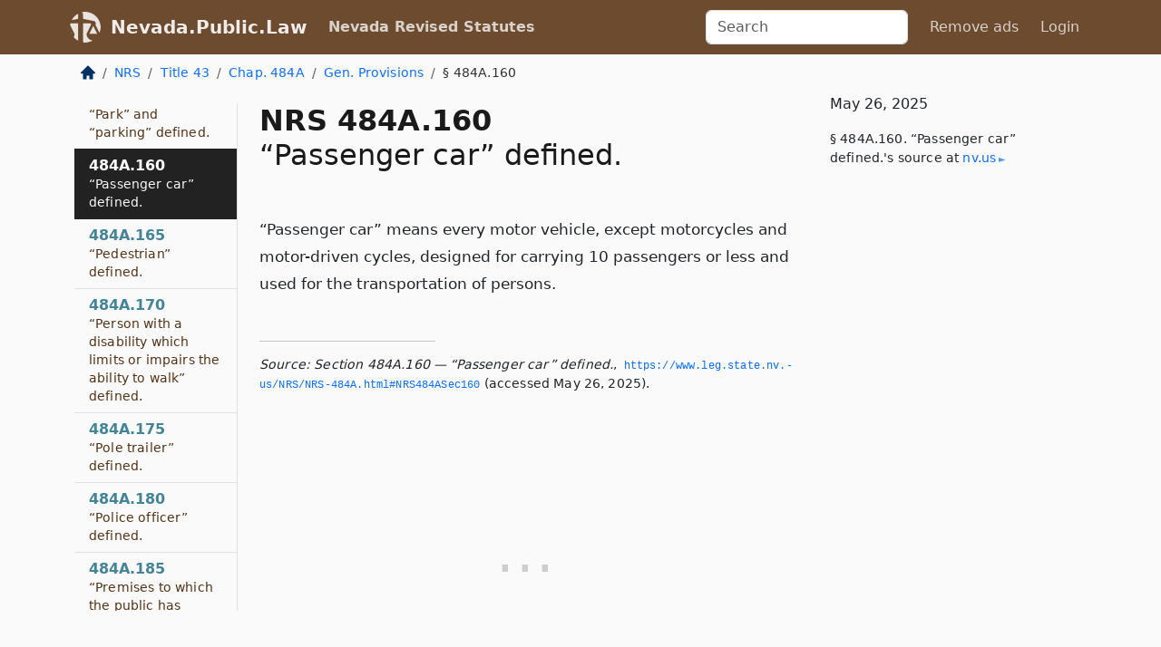

--- FILE ---
content_type: text/html; charset=utf-8
request_url: https://nevada.public.law/statutes/nrs_484a.160
body_size: 6338
content:
<!DOCTYPE html>
<html lang='en'>
<head>
<meta charset='utf-8'>
<meta content='width=device-width, initial-scale=1, shrink-to-fit=no' name='viewport'>
<meta content='ie=edge' http-equiv='x-ua-compatible'>
  <!-- Google tag (gtag.js) -->
  <script async src="https://www.googletagmanager.com/gtag/js?id=G-H4FE23NSBJ" crossorigin="anonymous"></script>
  <script>
    window.dataLayer = window.dataLayer || [];
    function gtag(){dataLayer.push(arguments);}
    gtag('js', new Date());

    gtag('config', 'G-H4FE23NSBJ');
  </script>

<!-- Metadata -->
<title>NRS 484A.160 – “Passenger car” defined.</title>
<meta content='“Passenger car” means every motor vehicle, except motorcycles and motor-driven cycles, designed for carrying 10 passengers or less and used for the…' name='description'>

<link rel="canonical" href="https://nevada.public.law/statutes/nrs_484a.160">

    <!-- Twitter Meta Tags -->
    <meta name="twitter:card"        content="summary">
    <meta name="twitter:site"        content="@law_is_code">
    <meta name="twitter:title"       content="NRS 484A.160 – “Passenger car” defined.">
    <meta name="twitter:description" content="“Passenger car” means every motor vehicle, except motorcycles and motor-driven cycles, designed for carrying 10 passengers or less and used for the…">

    <!-- Facebook Meta Tags -->
    <meta property="og:type"         content="article">
    <meta property="og:url"          content="https://nevada.public.law/statutes/nrs_484a.160">
    <meta property="og:title"        content="NRS 484A.160 – “Passenger car” defined.">
    <meta property="og:determiner"   content="the">
    <meta property="og:description"  content="“Passenger car” means every motor vehicle, except motorcycles and motor-driven cycles, designed for carrying 10 passengers or less and used for the…">

    <meta property="article:author"  content="Nev. Legislature">

    <meta property="article:section" content="Public Safety; Vehicles; Watercraft">

    <!-- Apple Meta Tags -->
    <meta property="og:site_name"     content="Nevada.Public.Law">

    <!-- LinkedIn Meta Tags -->
    <meta property="og:title"        content="NRS 484A.160 – “Passenger car” defined." name="title">

        <!-- Jurisdiction Icon -->

        <meta name="twitter:image"       content="https://nevada.public.law/assets/jurisdiction/nevada-c954d87af14b523b19b292236af483242aa1ca9007e0b96080fd9afcd3928858.png">
        <meta name="twitter:image:alt"   content="Nevada icon">
        
        <link rel="apple-touch-icon"     href="https://nevada.public.law/assets/jurisdiction/256x256/nevada-178e7f7dd689fa81d78879372c59764dd65e7a08331c87f39f8232d2a004a913.png" sizes="256x256" >
        <meta property="og:image"        content="https://nevada.public.law/assets/jurisdiction/256x256/nevada-178e7f7dd689fa81d78879372c59764dd65e7a08331c87f39f8232d2a004a913.png">
        <meta property="og:image:type"   content="image/png">
        <meta property="og:image:width"  content="256">
        <meta property="og:image:height" content="256">
        <meta property="og:image:alt"    content="Nevada icon">

<!-- CSS -->
<link rel="stylesheet" href="/assets/themes/nevada-35119bae87c4848c7701319858ce77eecfe83ef8c5ef7cb5a90fc343078a3972.css">
<!-- Favicons -->
<!-- Platform-independent .ico -->
<link rel="icon" type="image/x-icon" href="/assets/favicon/favicon-1971bb419bcff8b826acfc6d31b7bcdaa84e2b889fb346f139d81d504e21301c.ico">
<!-- Generic Favicon -->
<link rel="icon" type="image/png" href="/assets/favicon/favicon-196x196-1a89cdc4f55cce907983623a3705b278153a4a7c3f4e937224c2f68263cdf079.png" sizes="196x196">
<!-- Apple -->
<link rel="icon" type="image/png" href="/assets/favicon/apple-touch-icon-152x152-34df06b5e2e93efe4b77219bb2f7c625e82b95f0bdadc5b066ec667d56fd329d.png" sizes="196x196">
<!-- Microsoft favicons -->
<meta content='#FFFFFF' name='msapplication-TileColor'>
<meta content='https://oregon.public.law/assets/favicon/mstile-144x144-1ff51a60a42438151b0aa8d2b8ecdaa867d9af9ede744983626c8263eb9051c5.png' name='msapplication-TileImage'>
<meta content='https://oregon.public.law/assets/favicon/mstile-310x150-ae54f5e235f629e5bbc1b3787980a0a0c790ccaaf7e6153f46e35480b9460a78.png' name='msapplication-wide310x150logo'>
<meta content='https://oregon.public.law/assets/favicon/mstile-310x310-c954d87af14b523b19b292236af483242aa1ca9007e0b96080fd9afcd3928858.png' name='msapplication-square310x310logo'>

<!-- Structured Data -->


  <script type="text/javascript" 
          async="async" 
          data-noptimize="1" 
          data-cfasync="false" 
          src="//scripts.pubnation.com/tags/94287298-70cd-4370-b788-e4f2e9fa8c06.js">
  </script>

</head>



<body data-environment="production" data-parent-path="/statutes/nrs_chapter_484a_sub-chapter_general_provisions" data-revision-ruby="2.2.29" data-revision-ts="2.1.14" data-sentry-dsn-javascript="https://bab07efcc3f7485259f5baf1f2b14d4b@o118555.ingest.us.sentry.io/4509024199901184" data-statute-number="484A.160">

<!-- Logo and Navbar -->
<nav class='navbar navbar-expand-lg navbar-dark d-print-none' id='top-navbar'>
<div class='container'>
<a class='navbar-brand' href='https://nevada.public.law'>
<img alt="Public.Law logo" height="34" width="34" src="/assets/logo/logo-white-on-transparent-68px-8727330fcdef91e245320acd7eb218bf7c3fc280a9ac48873293e89c65f1557a.png">
</a>
<a class='navbar-brand' href='https://nevada.public.law'>
Nevada.Public.Law
</a>
<button aria-controls='navbarSupportedContent' aria-expanded='false' aria-label='Toggle navigation' class='navbar-toggler' data-bs-target='#navbarSupportedContent' data-bs-toggle='collapse' type='button'>
<span class='navbar-toggler-icon'></span>
</button>
<div class='collapse navbar-collapse' id='navbarSupportedContent'>
<ul class='navbar-nav me-auto'>
<li class='nav-item active'>
<a class='nav-link' href='/statutes'>Nevada Revised Statutes</a>
</li>
<!-- Hack to add the ORCP if this is the Oregon site -->
</ul>
<!-- Small search form -->
<form class="form-inline my-2 my-lg-0 me-2" action="/search" accept-charset="UTF-8" method="get"><input type="search" name="term" id="term" value="" class="form-control mr-sm-2" placeholder="Search" aria-label="Search">
</form>
<ul class='navbar-nav me-right'>
<li class="nav-item rounded ms-1 me-1"><a class="nav-link rounded ms-1 me-1" href="https://www.public.law/pricing">Remove ads</a></li>
<li class="nav-item"><a class="nav-link" href="/users/sign_in">Login</a></li>
</ul>
</div>
</div>
</nav>

<div class='container'>
<div class='row'>
<div class='col-sm-10 col-print-12'>
<div class='d-print-none mb-4'>
  <script type="application/ld+json">
{"@context":"https://schema.org","@type":"BreadcrumbList","itemListElement":[{"@type":"ListItem","position":1,"item":"https://nevada.public.law/","name":"\u003cimg alt=\"Home\" height=\"16\" width=\"16\" src=\"/assets/home-bdfd622f0da71bdae5658d6657246217fd7f910da9dce4be94da15f81e831120.svg\"\u003e"},{"@type":"ListItem","position":2,"item":"https://nevada.public.law/statutes","name":"NRS"},{"@type":"ListItem","position":3,"item":"https://nevada.public.law/statutes/nrs_title_43","name":"Title 43"},{"@type":"ListItem","position":4,"item":"https://nevada.public.law/statutes/nrs_chapter_484a","name":"Chap. 484A"},{"@type":"ListItem","position":5,"item":"https://nevada.public.law/statutes/nrs_chapter_484a_sub-chapter_general_provisions","name":"Gen. Provisions"},{"@type":"ListItem","position":6,"item":"https://nevada.public.law/statutes/nrs_484a.160","name":"§ 484A.160"}]}
</script>

<nav aria-label="breadcrumb">
  <ol class="breadcrumb">
      <li class="breadcrumb-item">
        <a href="https://nevada.public.law/"><img alt="Home" height="16" width="16" src="/assets/home-bdfd622f0da71bdae5658d6657246217fd7f910da9dce4be94da15f81e831120.svg"></a>
      </li>
      <li class="breadcrumb-item">
        <a href="https://nevada.public.law/statutes">NRS</a>
      </li>
      <li class="breadcrumb-item">
        <a href="https://nevada.public.law/statutes/nrs_title_43">Title 43</a>
      </li>
      <li class="breadcrumb-item">
        <a href="https://nevada.public.law/statutes/nrs_chapter_484a">Chap. 484A</a>
      </li>
      <li class="breadcrumb-item">
        <a href="https://nevada.public.law/statutes/nrs_chapter_484a_sub-chapter_general_provisions">Gen. Provisions</a>
      </li>
    
      <li class="breadcrumb-item active" aria-current="page">
        § 484A.160
      </li>
  </ol>
</nav> 

</div>


<div class='row'>
<div class='col-sm order-last'>
<article>
<div id='leaf-page-title'>
<h1 id='number_and_name'>
<span class='meta-name-and-number'>
<span class='d-none d-print-inline'>

</span>
NRS 484A.160
</span>
<br>
<span id='name'>
“Passenger car” defined.
</span>
</h1>
</div>

<hr class='d-none d-print-block top'>
<div id='leaf-statute-body'>
<section class="level-0 non-meta non-outline">“Passenger car” means every motor vehicle, except motorcycles and motor-driven cycles, designed for carrying 10 passengers or less and used for the transportation of persons.</section>

<div class='d-print-none mt-5'>
<hr style='width: 33%; margin-left: 0;'>
<p class='small' style='line-height: 1.4em; letter-spacing: 0.01rem;'>
<cite>
<i>Source:</i>
<i>Section 484A.160 — “Passenger car” defined.</i>,<code> <a id="footer-source-link" rel="nofollow" href="https://www.leg.state.nv.us/NRS/NRS-484A.html#NRS484ASec160">https://www.&shy;leg.&shy;state.&shy;nv.&shy;us/NRS/NRS-484A.&shy;html#NRS484ASec160</a></code> (accessed May 26, 2025).
</cite>
</p>
</div>

</div>
</article>
</div>
<div class='col-sm-3 order-first d-none d-md-block d-print-none'>
<main class='sticky-top'>
<div class='d-flex flex-column align-items-stretch'>
<div class='list-group list-group-flush scrollarea border-end' id='sibling-nav'>
<a class='list-group-item list-group-item-action' href='nrs_484a.010' id='n484A.010'>484A.010<br><span class='name'>Definitions.</span></a>
<a class='list-group-item list-group-item-action' href='nrs_484a.015' id='n484A.015'>484A.015<br><span class='name'>“Alley” defined.</span></a>
<a class='list-group-item list-group-item-action' href='nrs_484a.020' id='n484A.020'>484A.020<br><span class='name'>“Authorized emergency vehicle” defined.</span></a>
<a class='list-group-item list-group-item-action' href='nrs_484a.025' id='n484A.025'>484A.025<br><span class='name'>“Bicycle” defined.</span></a>
<a class='list-group-item list-group-item-action' href='nrs_484a.030' id='n484A.030'>484A.030<br><span class='name'>“Bus” defined.</span></a>
<a class='list-group-item list-group-item-action' href='nrs_484a.035' id='n484A.035'>484A.035<br><span class='name'>“Bus stand” defined.</span></a>
<a class='list-group-item list-group-item-action' href='nrs_484a.040' id='n484A.040'>484A.040<br><span class='name'>“Center” and “centerline” defined.</span></a>
<a class='list-group-item list-group-item-action' href='nrs_484a.045' id='n484A.045'>484A.045<br><span class='name'>“City” defined.</span></a>
<a class='list-group-item list-group-item-action' href='nrs_484a.050' id='n484A.050'>484A.050<br><span class='name'>“Combination of vehicles” defined.</span></a>
<a class='list-group-item list-group-item-action' href='nrs_484a.055' id='n484A.055'>484A.055<br><span class='name'>“Commercial vehicle” defined.</span></a>
<a class='list-group-item list-group-item-action' href='nrs_484a.060' id='n484A.060'>484A.060<br><span class='name'>“Controlled-access highway” defined.</span></a>
<a class='list-group-item list-group-item-action' href='nrs_484a.065' id='n484A.065'>484A.065<br><span class='name'>“Crosswalk” defined.</span></a>
<a class='list-group-item list-group-item-action' href='nrs_484a.070' id='n484A.070'>484A.070<br><span class='name'>“Divided highway” defined.</span></a>
<a class='list-group-item list-group-item-action' href='nrs_484a.075' id='n484A.075'>484A.075<br><span class='name'>“Driveaway-towaway operation” defined.</span></a>
<a class='list-group-item list-group-item-action' href='nrs_484a.080' id='n484A.080'>484A.080<br><span class='name'>“Driver” defined.</span></a>
<a class='list-group-item list-group-item-action' href='nrs_484a.082' id='n484A.082'>484A.082<br><span class='name'>“Electric scooter” defined.</span></a>
<a class='list-group-item list-group-item-action' href='nrs_484a.085' id='n484A.085'>484A.085<br><span class='name'>“Explosives” defined.</span></a>
<a class='list-group-item list-group-item-action' href='nrs_484a.090' id='n484A.090'>484A.090<br><span class='name'>“Funeral procession” defined.</span></a>
<a class='list-group-item list-group-item-action' href='nrs_484a.095' id='n484A.095'>484A.095<br><span class='name'>“Highway” defined.</span></a>
<a class='list-group-item list-group-item-action' href='nrs_484a.100' id='n484A.100'>484A.100<br><span class='name'>“House trailer” defined.</span></a>
<a class='list-group-item list-group-item-action' href='nrs_484a.105' id='n484A.105'>484A.105<br><span class='name'>“Intersection” defined.</span></a>
<a class='list-group-item list-group-item-action' href='nrs_484a.110' id='n484A.110'>484A.110<br><span class='name'>“Laned highway” defined.</span></a>
<a class='list-group-item list-group-item-action' href='nrs_484a.115' id='n484A.115'>484A.115<br><span class='name'>“Local authority” defined.</span></a>
<a class='list-group-item list-group-item-action' href='nrs_484a.120' id='n484A.120'>484A.120<br><span class='name'>“Manufactured home” defined.</span></a>
<a class='list-group-item list-group-item-action' href='nrs_484a.125' id='n484A.125'>484A.125<br><span class='name'>“Moped” defined.</span></a>
<a class='list-group-item list-group-item-action' href='nrs_484a.130' id='n484A.130'>484A.130<br><span class='name'>“Motor vehicle” defined.</span></a>
<a class='list-group-item list-group-item-action' href='nrs_484a.135' id='n484A.135'>484A.135<br><span class='name'>“Motorcycle” defined.</span></a>
<a class='list-group-item list-group-item-action' href='nrs_484a.140' id='n484A.140'>484A.140<br><span class='name'>“Nonresident” defined.</span></a>
<a class='list-group-item list-group-item-action' href='nrs_484a.145' id='n484A.145'>484A.145<br><span class='name'>“Official traffic-control device” defined.</span></a>
<a class='list-group-item list-group-item-action' href='nrs_484a.147' id='n484A.147'>484A.147<br><span class='name'>“Original equipment manufacturer” defined.</span></a>
<a class='list-group-item list-group-item-action' href='nrs_484a.150' id='n484A.150'>484A.150<br><span class='name'>“Owner” defined.</span></a>
<a class='list-group-item list-group-item-action' href='nrs_484a.155' id='n484A.155'>484A.155<br><span class='name'>“Park” and “parking” defined.</span></a>
<a class='list-group-item list-group-item-action' href='nrs_484a.160' id='n484A.160'>484A.160<br><span class='name'>“Passenger car” defined.</span></a>
<a class='list-group-item list-group-item-action' href='nrs_484a.165' id='n484A.165'>484A.165<br><span class='name'>“Pedestrian” defined.</span></a>
<a class='list-group-item list-group-item-action' href='nrs_484a.170' id='n484A.170'>484A.170<br><span class='name'>“Person with a disability which limits or impairs the ability to walk” defined.</span></a>
<a class='list-group-item list-group-item-action' href='nrs_484a.175' id='n484A.175'>484A.175<br><span class='name'>“Pole trailer” defined.</span></a>
<a class='list-group-item list-group-item-action' href='nrs_484a.180' id='n484A.180'>484A.180<br><span class='name'>“Police officer” defined.</span></a>
<a class='list-group-item list-group-item-action' href='nrs_484a.185' id='n484A.185'>484A.185<br><span class='name'>“Premises to which the public has access” defined.</span></a>
<a class='list-group-item list-group-item-action' href='nrs_484a.190' id='n484A.190'>484A.190<br><span class='name'>“Private way” and “driveway” defined.</span></a>
<a class='list-group-item list-group-item-action' href='nrs_484a.195' id='n484A.195'>484A.195<br><span class='name'>“Public authority” defined.</span></a>
<a class='list-group-item list-group-item-action' href='nrs_484a.196' id='n484A.196'>484A.196<br><span class='name'>“Qualified alternative fuel” defined.</span></a>
<a class='list-group-item list-group-item-action' href='nrs_484a.197' id='n484A.197'>484A.197<br><span class='name'>“Qualified alternative fuel vehicle” defined.</span></a>
<a class='list-group-item list-group-item-action' href='nrs_484a.198' id='n484A.198'>484A.198<br><span class='name'>“Qualified vehicle modifier of alternative fuel vehicles” defined.</span></a>
<a class='list-group-item list-group-item-action' href='nrs_484a.200' id='n484A.200'>484A.200<br><span class='name'>“Railroad” defined.</span></a>
<a class='list-group-item list-group-item-action' href='nrs_484a.205' id='n484A.205'>484A.205<br><span class='name'>“Regulatory agency” defined.</span></a>
<a class='list-group-item list-group-item-action' href='nrs_484a.210' id='n484A.210'>484A.210<br><span class='name'>“Right-of-way” defined.</span></a>
<a class='list-group-item list-group-item-action' href='nrs_484a.215' id='n484A.215'>484A.215<br><span class='name'>“Road” defined.</span></a>
<a class='list-group-item list-group-item-action' href='nrs_484a.220' id='n484A.220'>484A.220<br><span class='name'>“Roadway” defined.</span></a>
<a class='list-group-item list-group-item-action' href='nrs_484a.225' id='n484A.225'>484A.225<br><span class='name'>“Rural area” defined.</span></a>
<a class='list-group-item list-group-item-action' href='nrs_484a.230' id='n484A.230'>484A.230<br><span class='name'>“School bus” defined.</span></a>
<a class='list-group-item list-group-item-action' href='nrs_484a.235' id='n484A.235'>484A.235<br><span class='name'>“Semitrailer” defined.</span></a>
<a class='list-group-item list-group-item-action' href='nrs_484a.240' id='n484A.240'>484A.240<br><span class='name'>“Sidewalk” defined.</span></a>
<a class='list-group-item list-group-item-action' href='nrs_484a.245' id='n484A.245'>484A.245<br><span class='name'>“Special mobile equipment” defined.</span></a>
<a class='list-group-item list-group-item-action' href='nrs_484a.250' id='n484A.250'>484A.250<br><span class='name'>“Stand” and “standing” defined.</span></a>
<a class='list-group-item list-group-item-action' href='nrs_484a.255' id='n484A.255'>484A.255<br><span class='name'>“Stop” defined.</span></a>
<a class='list-group-item list-group-item-action' href='nrs_484a.260' id='n484A.260'>484A.260<br><span class='name'>“Stop” and “stopping” defined.</span></a>
<a class='list-group-item list-group-item-action' href='nrs_484a.265' id='n484A.265'>484A.265<br><span class='name'>“Street” defined.</span></a>
<a class='list-group-item list-group-item-action' href='nrs_484a.270' id='n484A.270'>484A.270<br><span class='name'>“Taxicab” defined.</span></a>
<a class='list-group-item list-group-item-action' href='nrs_484a.275' id='n484A.275'>484A.275<br><span class='name'>“Through highway” defined.</span></a>
<a class='list-group-item list-group-item-action' href='nrs_484a.280' id='n484A.280'>484A.280<br><span class='name'>“Tow car” defined.</span></a>
<a class='list-group-item list-group-item-action' href='nrs_484a.285' id='n484A.285'>484A.285<br><span class='name'>“Traffic” defined.</span></a>
<a class='list-group-item list-group-item-action' href='nrs_484a.290' id='n484A.290'>484A.290<br><span class='name'>“Traffic-control signal” defined.</span></a>
<a class='list-group-item list-group-item-action' href='nrs_484a.295' id='n484A.295'>484A.295<br><span class='name'>“Trailer” defined.</span></a>
<a class='list-group-item list-group-item-action' href='nrs_484a.300' id='n484A.300'>484A.300<br><span class='name'>“Traveled portion of highway” defined.</span></a>
<a class='list-group-item list-group-item-action' href='nrs_484a.305' id='n484A.305'>484A.305<br><span class='name'>“Truck” defined.</span></a>
<a class='list-group-item list-group-item-action' href='nrs_484a.310' id='n484A.310'>484A.310<br><span class='name'>“Truck-tractor” defined.</span></a>
<a class='list-group-item list-group-item-action' href='nrs_484a.315' id='n484A.315'>484A.315<br><span class='name'>“Urban area” defined.</span></a>
<a class='list-group-item list-group-item-action' href='nrs_484a.320' id='n484A.320'>484A.320<br><span class='name'>“Vehicle” defined.</span></a>

</div>
</div>
</main>
</div>

</div>

</div>
<div class='col-sm-2 d-print-none d-none d-lg-block'>
<!-- Right Side Bar -->
<div class='card border-light mb-1 mt-3'>
<div class='card-body'>
<p class='card-text'>
May 26, 2025
</p>
<p class='card-text small' style='line-height: 1.5em; letter-spacing: 0.01rem'>
<cite>
§ 484A.160. “Passenger car” defined.'s source at
<a class="source-link external" rel="nofollow" href="https://www.leg.state.nv.us/NRS/NRS-484A.html#NRS484ASec160">nv​.us</a>
</cite>
</p>
</div>
</div>






</div>
</div>
<hr class='bottom'>
<footer>
<div class='d-print-none'>
<div class='row'>
<div class='col-sm-3' id='stay-connected'>
<h2>Stay Connected</h2>
<p>
Join thousands of people who receive monthly site updates.
</p>
<p>
<a class='btn btn-primary' href='https://eepurl.com/dqx2dj' id='temp-subscribe' role='button'>Subscribe</a>
</p>
<p id='social-icons'>
<a href="https://www.instagram.com/law.is.code/"><img alt="Instagram" loading="lazy" decoding="async" height="50" width="50" src="/assets/social/instagram-logo-840401f66d7e41fb9696f8e077c49b550e669a1a613e2612a7ba18aa2c53776d.svg"></a>
<a href="https://www.facebook.com/PublicDotLaw"><img alt="Facebook" loading="lazy" decoding="async" height="50" width="50" src="/assets/social/facebook-logo-button-a44d2115afa1417c74235fd98657a42b6602af1b47332364fa6627a80e5a61ff.svg"></a>
<a href="https://twitter.com/law_is_code"><img alt="Twitter" loading="lazy" decoding="async" height="50" width="50" src="/assets/social/twitter-logo-button-39f7c16ed398ca50006cd9a20dc33da44f7110bc26dbe7ec8980cbd9fc44cdc6.svg"></a>
<a href="https://github.com/public-law/"><img alt="Our GitHub Page" loading="lazy" decoding="async" height="50" width="50" src="/assets/social/github-logo-b4302181192a1d29bb4b020699926827cea1717d423541ad0ec8b318cda6ff97.svg"></a>
</p>
</div>
<div class='col-sm-4'>
<h2>Get Legal Help</h2>
<p class='mb-4'>
The <a class="external" href="https://nvbar.org/">State Bar of Nevada</a> runs a service for finding
an attorney in good standing. Initial consultations
are usually free or discounted: <a class="external" href="https://nvbar.org/for-the-public/find-a-lawyer/lrs/">Lawyer Referral Service</a>
</p>
<h2>Committed to Public Service</h2>
<p>
We will always provide free access to the current law. In addition,
<a href='https://blog.public.law/automatic-upgrade-for-non-profit-educational-and-govt-users/'>we provide special support</a>
for non-profit, educational, and government users. Through social
entre­pre­neurship, we’re lowering the cost of legal services and
increasing citizen access.
</p>
</div>
<div class='col-sm-5'>
<nav>
<h2>Navigate</h2>
<div class='row'>
<div class='col-sm-4'>
<ul class='compact'>
<li class='mb-2'><a href="https://www.public.law/legal-help-services">Find a Lawyer</a></li>
<li class='mb-2'><a href="https://blog.public.law">Blog</a></li>
<li class='mb-2'><a href="https://www.public.law/about-us">About Us</a></li>
<li class='mb-2'><a href="https://www.public.law/api-info">API</a></li>
<li class='mb-2'><a href="https://www.public.law/contact-us">Contact Us</a></li>
<li class='mb-2'><a href="https://www.public.law/blog">Reports</a></li>
<li class='mb-2'><a href="https://www.public.law/sources">Secondary Sources</a></li>
<li class='mb-2'><a href="https://www.public.law/privacy-policy">Privacy Policy</a></li>
</ul>
</div>
<div class='col-sm-8'>
<table class='table table-sm table-borderless table-light'>
<tbody>
<tr>
<th>California:</th>
<td><a href="https://california.public.law/codes">Codes</a></td>
</tr>
<tr>
<th>Colorado:</th>
<td><a href="https://colorado.public.law/statutes">C.R.S.</a></td>
</tr>
<tr>
<th>Florida:</th>
<td><a href="https://florida.public.law/statutes">Statutes</a></td>
</tr>
<tr>
<th>Nevada:</th>
<td><a href="https://nevada.public.law/statutes">NRS</a></td>
</tr>
<tr>
<th>New York:</th>
<td><a href="https://newyork.public.law/laws">Laws</a></td>
</tr>
<tr>
<th>Oregon:</th>
<td><a href="https://oregon.public.law/rules">OAR</a>, <a href="https://oregon.public.law/statutes">ORS</a></td>
</tr>
<tr>
<th>Texas:</th>
<td><a href="https://texas.public.law/statutes">Statutes</a></td>
</tr>
<tr>
<th>World:</th>
<td><a href="https://www.public.law/world/rome_statute">Rome Statute</a>, <a href="https://www.public.law/dictionary">International Dictionary</a></td>
</tr>
</tbody>
</table>
</div>
</div>
</nav>
</div>
</div>

</div>
<div class='d-none d-print-block'>
<p class='small'>
<i>Location:</i>
<code>https://nevada.public.law/statutes/nrs_484a.160</code>
</p>
<p class='small'>
<i>Original Source:</i>
<i>Section 484A.160 — “Passenger car” defined.</i>,
<code>https://www.&shy;leg.&shy;state.&shy;nv.&shy;us/NRS/NRS-484A.&shy;html#NRS484ASec160</code>
(last ac&shy;cessed May 10, 2025).
</p>

</div>
</footer>

<!-- Modal -->
<div class="modal fade" id="intentionallyBlankModal" tabindex="-1" aria-labelledby="intentionallyBlankModalLabel" aria-hidden="true">
    <div class="modal-dialog modal-dialog-centered">
      <div class="modal-content">
        <div class="modal-header">
          <h5 class="modal-title" id="intentionallyBlankModalLabel">Blank Outline Levels</h5>
          <button type="button" class="close" data-bs-dismiss="modal" aria-label="Close">
            <span aria-hidden="true">&times;</span>
          </button>
        </div>
        <div class="modal-body">
          <p>
          The legislature occasionally skips outline levels.
          For example:
          </p>

<pre>(3) A person may apply [...]
(4)(a) A person petitioning for relief [...]</pre>

          <p>
            In this example, <strong>(3)</strong>, <strong>(4)</strong>,
            and <strong>(4)(a)</strong> are all outline levels, but 
            <strong>(4)</strong> was
            omitted by its authors. It's only implied. This presents an
            interesting challenge when laying out the text. We've
            decided to display a blank section with this note, in order
            to aide readability.
          </p>

          <div class="alert alert-info" role="alert">
            <strong>Trust but verify.</strong>
              <cite>
                <a class="source-link external" rel="nofollow" href="https://www.leg.state.nv.us/NRS/NRS-484A.html#NRS484ASec160">Here is the original source for section 484A.160</a>
              </cite>
          </div>

          <p>
            Do you have an opinion about this solution?
            <a href="https://www.public.law/contact-us">Drop us a line.</a>
          </p>
        </div>
        <div class="modal-footer">
          <button type="button" class="btn btn-primary" data-bs-dismiss="modal">Close</button>
        </div>
      </div>
    </div>
  </div>

</div>
    <script src="https://js.sentry-cdn.com/bab07efcc3f7485259f5baf1f2b14d4b.min.js" crossorigin="anonymous"></script>

<script src="/assets/application-8807a6c505c369ecf132761755ed2343e2aa03aad8dedd9e32a7ca33c042fd94.js" type="module"></script>
</body>

</html>
